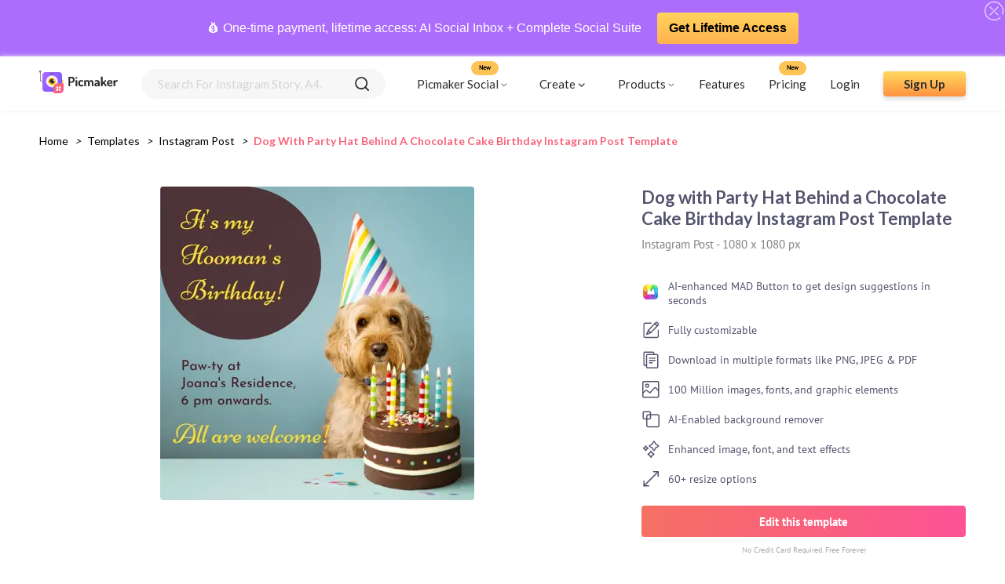

--- FILE ---
content_type: image/svg+xml
request_url: https://www.picmaker.com/templates/images/MadIcon.svg
body_size: 1887
content:
<svg xmlns="http://www.w3.org/2000/svg" xmlns:xlink="http://www.w3.org/1999/xlink" width="29.784" height="27.545" viewBox="0 0 29.784 27.545"><defs><style>.a{fill:none;}.b{clip-path:url(#a);}.c{fill:url(#b);}.d{fill:url(#c);}.e{fill:url(#d);}.f{fill:url(#e);}.g{fill:url(#f);}.h{fill:url(#g);}.i{fill:url(#h);}.j{fill:url(#i);}.k{fill:url(#j);}.l{fill:#fff;}.m{filter:url(#k);}</style><clipPath id="a"><rect class="a" width="24" height="24" rx="6"/></clipPath><linearGradient id="b" x1="1" y1="1" x2="-0.147" y2="0.143" gradientUnits="objectBoundingBox"><stop offset="0" stop-color="#efb070"/><stop offset="1" stop-color="#ffcf00"/></linearGradient><linearGradient id="c" y1="1" x2="0.837" y2="-0.028" gradientUnits="objectBoundingBox"><stop offset="0" stop-color="#00c500"/><stop offset="1" stop-color="#84ffb0"/></linearGradient><linearGradient id="d" y1="0.039" x2="1" y2="0.909" gradientUnits="objectBoundingBox"><stop offset="0" stop-color="#769fff"/><stop offset="1" stop-color="#0089c9"/></linearGradient><linearGradient id="e" x1="0.96" x2="0.107" y2="1.036" gradientUnits="objectBoundingBox"><stop offset="0" stop-color="#e058ed"/><stop offset="1" stop-color="#de1d91"/></linearGradient><linearGradient id="f" x1="0.5" y1="-0.386" x2="0.5" y2="1" gradientUnits="objectBoundingBox"><stop offset="0" stop-color="#7e62f6"/><stop offset="1" stop-color="#1b50ff"/></linearGradient><linearGradient id="g" x1="0.5" y1="1" x2="0.5" gradientUnits="objectBoundingBox"><stop offset="0" stop-color="#ffed00"/><stop offset="1" stop-color="#f1ff81"/></linearGradient><linearGradient id="h" x1="1" y1="0.956" x2="0" y2="0.528" gradientUnits="objectBoundingBox"><stop offset="0" stop-color="#6ef8de"/><stop offset="1" stop-color="#28b2f2"/></linearGradient><linearGradient id="i" x1="0.5" y1="1" x2="0.5" gradientUnits="objectBoundingBox"><stop offset="0" stop-color="#a990f7"/><stop offset="1" stop-color="#9620ce"/></linearGradient><linearGradient id="j" x1="0.029" y1="0.544" x2="1" y2="0.5" gradientUnits="objectBoundingBox"><stop offset="0" stop-color="#ed8e43"/><stop offset="1" stop-color="#e8274e"/></linearGradient><filter id="k" x="0" y="0.545" width="29.784" height="27" filterUnits="userSpaceOnUse"><feOffset dy="3" input="SourceAlpha"/><feGaussianBlur stdDeviation="3" result="l"/><feFlood flood-opacity="0.161"/><feComposite operator="in" in2="l"/><feComposite in="SourceGraphic"/></filter></defs><g transform="translate(-2068.545 -1536)"><g transform="translate(2073 1536)"><g transform="translate(-2)"><g class="b"><path class="c" d="M1034.637-125c-4.025.96-7.93-.2-11.755-2.73v-2.285a7,7,0,0,1,6.055-6.935C1026.512-133.768,1028.067-128.908,1034.637-125Z" transform="translate(-1022.894 137.018)"/><path class="d" d="M1058.75-131.518c-3.27-1.445-7.8.45-11.4,6.49-1.23-4.13.18-8.135,3.28-12.055h1.265A7,7,0,0,1,1058.75-131.518Z" transform="translate(-1034.907 137.083)"/><path class="e" d="M1059.372-110.952v2.515a7.008,7.008,0,0,1-5.435,6.825c1.705-3.26-.03-7.92-6.065-11.635v0a.068.068,0,0,1-.01-.03C1051.8-114.5,1055.627-113.467,1059.372-110.952Z" transform="translate(-1035.384 125.437)"/><path class="f" d="M1032.572-100.848H1029.9a7,7,0,0,1-6.985-6.565c3.25,2.03,8.195.6,12.11-5.2a1.725,1.725,0,0,0,.165.09h.005C1036.327-108.523,1035.192-104.648,1032.572-100.848Z" transform="translate(-1022.909 124.848)"/><path class="g" d="M1035.372-124.928a.073.073,0,0,0,.01.03v0c6.035,3.715,7.77,8.375,6.065,11.635a6.984,6.984,0,0,1-1.565.175h-7.325c2.62-3.8,3.755-7.675,2.62-11.675h0a1.772,1.772,0,0,1-.165-.09c-3.915,5.8-8.86,7.23-12.11,5.2q-.015-.218-.015-.435V-127.8c3.825,2.53,7.73,3.69,11.755,2.73-6.57-3.9-8.125-8.765-5.7-11.95a6.527,6.527,0,0,1,.945-.065h8.735c-3.1,3.92-4.51,7.925-3.28,12.055,3.6-6.04,8.13-7.935,11.4-6.49v0a7.08,7.08,0,0,1,.145,1.43v7.485C1043.137-125.113,1039.312-126.143,1035.372-124.928Z" transform="translate(-1022.894 137.083)"/><path class="h" d="M1047.042-144.553a36.2,36.2,0,0,0-3.45,3.73c-3.1,3.92-4.51,7.925-3.28,12.055.015.035.025.07.035.1a.071.071,0,0,0,.01.03v.005c.03.1.065.205.1.31-.105-.055-.205-.115-.305-.175h0a1.723,1.723,0,0,1-.165-.09c-.125-.075-.25-.145-.37-.22-6.57-3.905-8.125-8.765-5.7-11.95a6.684,6.684,0,0,1,1.755-1.585C1039.236-144.628,1045.292-144.593,1047.042-144.553Z" transform="translate(-1027.869 140.823)"/><path class="i" d="M1063.862-113.669a32.61,32.61,0,0,0-4.605-3.825c-3.745-2.515-7.57-3.545-11.51-2.33-.01,0-.015,0-.025.01s0,0,0,0a.541.541,0,0,0-.085.025c.01-.02.025-.04.035-.06l.045-.075c3.6-6.04,8.13-7.935,11.4-6.49v.005a6.051,6.051,0,0,1,2.54,2.17C1063.937-120.924,1063.9-115.3,1063.862-113.669Z" transform="translate(-1035.269 131.979)"/><path class="j" d="M1047.6-101.258a6.144,6.144,0,0,1-1.98,2.195c-3.27,2.285-8.825,2.25-10.43,2.21a33.567,33.567,0,0,0,3.52-4.23c2.62-3.8,3.755-7.675,2.62-11.675h0c-.02-.08-.045-.155-.07-.235a.6.6,0,0,0-.025-.09c.02.01.04.025.06.035.055.035.1.065.155.1a.315.315,0,0,1,.05.035h0l.035.02v0C1047.572-109.178,1049.307-104.518,1047.6-101.258Z" transform="translate(-1029.049 125.083)"/><path class="k" d="M1031.392-118.948l-.12.18a.337.337,0,0,1-.035.055c-.03.05-.065.095-.095.145-3.915,5.8-8.86,7.23-12.11,5.2a6.145,6.145,0,0,1-1.66-1.53c-2.285-3.02-2.25-8.14-2.21-9.625a33.612,33.612,0,0,0,3.855,3.005c3.825,2.53,7.73,3.69,11.755,2.73C1030.977-118.833,1031.187-118.888,1031.392-118.948Z" transform="translate(-1019.029 130.803)"/></g></g></g><g class="m" transform="matrix(1, 0, 0, 1, 2068.55, 1536)"><path class="l" d="M1072.532-45.818h-10.687a.548.548,0,0,1-.535-.667l1.756-7.9a.547.547,0,0,1,1-.175l2.663,4.185a.548.548,0,0,0,.924,0l2.663-4.185a.548.548,0,0,1,1,.175l1.756,7.9A.548.548,0,0,1,1072.532-45.818Z" transform="translate(-1052.3 61.36)"/></g></g></svg>

--- FILE ---
content_type: image/svg+xml
request_url: https://static.picmaker.com/static/imagesizes/invoiceicon.svg
body_size: 682
content:
<svg xmlns="http://www.w3.org/2000/svg" width="40" height="40" viewBox="0 0 40 40"><defs><style>.a{fill:none;}.b{fill:#001935;}</style></defs><g transform="translate(-68.113 -8.529)"><g transform="translate(68.113 8.529)"><rect class="a" width="40" height="40"/></g><g transform="translate(73.637 10.651)"><path class="b" d="M95.177,45.635h-20a3.755,3.755,0,0,1-3.75-3.75V13.552a3.755,3.755,0,0,1,3.75-3.75H89.944v2.5H75.177a1.267,1.267,0,0,0-1.25,1.25V41.885a1.252,1.252,0,0,0,1.25,1.25h20a1.25,1.25,0,0,0,1.25-1.25V18.8h2.5V41.885A3.754,3.754,0,0,1,95.177,45.635Z" transform="translate(-71.427 -9.802)"/></g><g transform="translate(90.903 10.651)"><path class="b" d="M90.77,20.052H84.7a2.92,2.92,0,0,1-2.917-2.917V11.052a1.251,1.251,0,0,1,2.135-.883l7.733,7.75a1.25,1.25,0,0,1-.885,2.133Zm-6.483-5.978v3.062a.422.422,0,0,0,.417.417h3.053Z" transform="translate(-81.787 -9.802)"/></g><g transform="translate(78.83 25.053)"><path class="b" d="M77.823,34.153V32.28a8.253,8.253,0,0,1-3.225-.713V28.773l1.857-.132V29.73a.749.749,0,0,0,.075.383.761.761,0,0,0,.393.235,2.808,2.808,0,0,0,.9.113V26.955a6.465,6.465,0,0,1-2.118-.918,2.85,2.85,0,0,1-.91-1.088,3.411,3.411,0,0,1-.252-1.368,3.15,3.15,0,0,1,.89-2.3,3.981,3.981,0,0,1,2.39-1.115V18.443H79.23V20.13a7.941,7.941,0,0,1,2.9.713v2.643L80.3,23.6V22.586a.76.76,0,0,0-.075-.385.7.7,0,0,0-.385-.215,2.747,2.747,0,0,0-.608-.113v3.3h.018a7.208,7.208,0,0,1,2.288,1.087A2.709,2.709,0,0,1,82.623,28.6a3.33,3.33,0,0,1-.928,2.475,4.273,4.273,0,0,1-2.465,1.143v1.93Zm0-12.167a1.283,1.283,0,0,0-.975,1.293,1.478,1.478,0,0,0,.975,1.407ZM80.3,28.773A1.445,1.445,0,0,0,79.23,27.4V30.33A1.463,1.463,0,0,0,80.3,28.773Z" transform="translate(-74.543 -18.443)"/></g><g transform="translate(78.518 17.348)"><path class="b" d="M82.884,16.32H75.606a1.25,1.25,0,0,1,0-2.5h7.278a1.25,1.25,0,1,1,0,2.5Z" transform="translate(-74.356 -13.82)"/></g></g></svg>

--- FILE ---
content_type: image/svg+xml
request_url: https://www.picmaker.com/templates/images/AIIcon.svg
body_size: 325
content:
<svg xmlns="http://www.w3.org/2000/svg" width="24" height="24" viewBox="0 0 24 24"><defs><style>.a{fill:none;}.b{fill:#54536e;}</style></defs><g transform="translate(-4463 -4268)"><rect class="a" width="24" height="24" transform="translate(4463 4268)"/><g transform="translate(4464.44 4269.44)"><g transform="translate(0 0)"><path class="b" d="M10.284,82.564H3.461A1.963,1.963,0,0,1,1.5,80.6V73.779a1.963,1.963,0,0,1,1.961-1.96h6.823a1.963,1.963,0,0,1,1.961,1.96V80.6A1.963,1.963,0,0,1,10.284,82.564Zm-6.823-9.3a.521.521,0,0,0-.521.52V80.6a.522.522,0,0,0,.521.521h6.823A.522.522,0,0,0,10.8,80.6V73.779a.521.521,0,0,0-.521-.52Z" transform="translate(-1.5 -71.819)"/></g><g transform="translate(4.652 3.884)"><path class="b" d="M25.352,96.859H13.98a2.791,2.791,0,0,1-2.788-2.788V82.7a2.791,2.791,0,0,1,2.788-2.788H25.352A2.791,2.791,0,0,1,28.14,82.7V94.071A2.791,2.791,0,0,1,25.352,96.859ZM13.98,81.351A1.349,1.349,0,0,0,12.632,82.7V94.071a1.349,1.349,0,0,0,1.348,1.348H25.352A1.349,1.349,0,0,0,26.7,94.071V82.7a1.349,1.349,0,0,0-1.348-1.348Z" transform="translate(-11.192 -79.911)"/></g></g></g></svg>

--- FILE ---
content_type: image/svg+xml
request_url: https://www.picmaker.com/templates/images/Bottom-BG.svg
body_size: 589
content:
<svg xmlns="http://www.w3.org/2000/svg" xmlns:xlink="http://www.w3.org/1999/xlink" width="1284" height="328" viewBox="0 0 1284 328"><defs><style>.a{fill:url(#a);}.b{clip-path:url(#b);}.c,.d{fill:#fff;}.c{opacity:0.082;}.d{opacity:0.082;isolation:isolate;}</style><linearGradient id="a" x1="0.5" x2="0.5" y2="1" gradientUnits="objectBoundingBox"><stop offset="0" stop-color="#f67062"/><stop offset="1" stop-color="#fc5296"/></linearGradient><clipPath id="b"><rect class="a" width="1284" height="328" transform="translate(-1 4117)"/></clipPath></defs><g class="b" transform="translate(1 -4117)"><path class="c" d="M41.927,127.522a25,25,0,0,1,9.15-34.151L73.555,80.394l12.977,22.478a25,25,0,0,1-9.15,34.151L54.9,150Zm51.445-28.6L80.394,76.445l22.478-12.977a25,25,0,0,1,34.151,9.15L150,95.1l-22.478,12.977a24.988,24.988,0,0,1-34.151-9.15ZM12.978,77.382,0,54.9,22.478,41.927a25,25,0,0,1,34.151,9.15L69.606,73.555,47.129,86.532a24.988,24.988,0,0,1-34.151-9.15Zm50.49-30.254a25,25,0,0,1,9.15-34.151L95.1,0l12.978,22.478a25,25,0,0,1-9.15,34.151L76.445,69.606Z" transform="translate(1165.096 4303.247) rotate(30)"/><path class="d" d="M-547.652,779.786a63.469,63.469,0,0,1,63.47-63.47l54.509,0,0,54.509a63.47,63.47,0,0,1-63.47,63.47h-54.509Zm136.266-8.958,0-54.509,54.509,0a63.469,63.469,0,0,1,63.47,63.47V834.3h-54.509a63.44,63.44,0,0,1-63.471-63.409v-.062ZM-547.652,634.561v-54.51h54.509a63.469,63.469,0,0,1,63.47,63.47l0,54.509-54.509,0a63.44,63.44,0,0,1-63.47-63.411Zm136.265,8.957a63.47,63.47,0,0,1,63.469-63.467h54.51v54.509a63.469,63.469,0,0,1-63.468,63.471h-54.511Z" transform="translate(520.653 3506.95)"/></g></svg>

--- FILE ---
content_type: image/svg+xml
request_url: https://static.picmaker.com/static/imagesizes/invitation_icon.svg
body_size: 457
content:
<svg xmlns="http://www.w3.org/2000/svg" width="40" height="40" viewBox="0 0 40 40"><defs><style>.a{fill:#9146ff;}.b{fill:none;}</style></defs><path class="a" d="M33.233,32.777H4.567A2.917,2.917,0,0,1,1.65,29.86V9.627L6.933,5.76,8.4,7.777l-4.25,3.1V29.86a.417.417,0,0,0,.417.417H33.233a.417.417,0,0,0,.417-.417V10.877L29.117,7.543l1.45-1.983L36.15,9.627V29.86A2.917,2.917,0,0,1,33.233,32.777Z" transform="translate(1.1 3.707)"/><path class="a" d="M18.667,21.693a1.317,1.317,0,0,1-.733-.233L2,9.827,3.467,7.793l15.2,11.1L33.933,7.76l1.4,2.067-16,11.667A1.283,1.283,0,0,1,18.667,21.693Z" transform="translate(1.333 5.173)"/><rect class="a" width="5.9" height="2.5" transform="matrix(0.807, -0.59, 0.59, 0.807, 3.258, 12.947)"/><path class="a" d="M16.993,25.46a1.317,1.317,0,0,1-.733-.233L5.027,17.043a1.25,1.25,0,0,1-.517-1.017V3.36A1.267,1.267,0,0,1,5.76,2.11H27.943a1.267,1.267,0,0,1,1.25,1.25V16.227a1.25,1.25,0,0,1-.517,1.017L17.727,25.26A1.283,1.283,0,0,1,16.993,25.46Zm-10-10,10,7.267,9.7-7.067V4.61H6.993Z" transform="translate(3.007 1.407)"/><path class="a" d="M14.35,9.34H9.5a1.25,1.25,0,1,1,0-2.5h4.9a1.25,1.25,0,0,1,0,2.5Z" transform="translate(5.5 4.56)"/><path class="a" d="M19.667,11.59H9.5a1.25,1.25,0,0,1,0-2.5H19.667a1.25,1.25,0,1,1,0,2.5Z" transform="translate(5.5 6.06)"/><rect class="b" width="40" height="40"/></svg>

--- FILE ---
content_type: image/svg+xml
request_url: https://static.picmaker.com/static/imagesizes/Card.svg
body_size: 287
content:
<svg xmlns="http://www.w3.org/2000/svg" width="40" height="40" viewBox="0 0 40 40"><defs><style>.a{fill:none;}.b{fill:#001935;}</style></defs><rect class="a" width="40" height="40"/><path class="b" d="M36.167,32.417H3.5a3.333,3.333,0,0,1-3.25-3.25V6.5A3.333,3.333,0,0,1,3.583,3.25H36.167a3.333,3.333,0,0,1,3.25,3.333V29.167A3.333,3.333,0,0,1,36.167,32.417ZM3.5,5.75a.75.75,0,0,0-.75.75V29.167a.75.75,0,0,0,.75.75H36.167a.75.75,0,0,0,.75-.75V6.5a.75.75,0,0,0-.75-.75Z" transform="translate(0.167 2.167)"/><path class="b" d="M11.167,8A.833.833,0,0,1,12,8.833v5.333a.833.833,0,0,1-.833.833H5.833A.833.833,0,0,1,5,14.167V8.833A.833.833,0,0,1,5.833,8h5.333m0-2.5H5.833A3.333,3.333,0,0,0,2.5,8.833v5.333A3.333,3.333,0,0,0,5.833,17.5h5.333A3.333,3.333,0,0,0,14.5,14.167V8.833A3.333,3.333,0,0,0,11.167,5.5Z" transform="translate(1.667 3.667)"/><path class="b" d="M30.567,17H4.5a1.25,1.25,0,0,1,0-2.5H30.567a1.25,1.25,0,0,1,0,2.5Z" transform="translate(2.167 9.667)"/><path class="b" d="M22.967,8.75H15.9a1.25,1.25,0,1,1,0-2.5h7.067a1.25,1.25,0,0,1,0,2.5Z" transform="translate(9.767 4.167)"/></svg>

--- FILE ---
content_type: image/svg+xml
request_url: https://static.picmaker.com/static/imagesizes/coupon.svg
body_size: 591
content:
<svg xmlns="http://www.w3.org/2000/svg" width="40" height="40" viewBox="0 0 40 40"><defs><style>.a{fill:none;}.b{fill:#9146ff;}</style></defs><rect class="a" width="40" height="40"/><path class="b" d="M33.917,30.083H4.417A3.167,3.167,0,0,1,1.25,26.917V21.333a1.267,1.267,0,0,1,1.25-1.25,2.917,2.917,0,1,0,0-5.833A1.267,1.267,0,0,1,1.25,13V7.4A3.167,3.167,0,0,1,4.417,4.25h29.5A3.167,3.167,0,0,1,37.083,7.4V13a1.267,1.267,0,0,1-1.25,1.25,2.917,2.917,0,0,0,0,5.833,1.267,1.267,0,0,1,1.25,1.25v5.583a3.167,3.167,0,0,1-3.167,3.167ZM3.75,22.433v4.483a.667.667,0,0,0,.667.667h29.5a.667.667,0,0,0,.667-.667V22.433a5.417,5.417,0,0,1,0-10.533V7.4a.65.65,0,0,0-.667-.65H4.417a.65.65,0,0,0-.667.65v4.5a5.417,5.417,0,0,1,0,10.533Z" transform="translate(0.833 2.833)"/><path class="b" d="M13.685,11.524a2.533,2.533,0,0,1-.767,1.967,2.75,2.75,0,0,1-1.95.717A2.767,2.767,0,0,1,9,13.491a2.567,2.567,0,0,1-.75-1.967A2.567,2.567,0,0,1,9,9.557a2.767,2.767,0,0,1,1.967-.717,2.75,2.75,0,0,1,1.95.717A2.533,2.533,0,0,1,13.685,11.524Zm-3.333,0a1.183,1.183,0,0,0,.2.75.617.617,0,0,0,.483.233.633.633,0,0,0,.483-.233,1.3,1.3,0,0,0,.183-.75,1.217,1.217,0,0,0-.183-.733.633.633,0,0,0-.483-.233.617.617,0,0,0-.483.233,1.1,1.1,0,0,0-.267.733Zm6.483-2.683a3.333,3.333,0,0,1,1,.267.783.783,0,0,1,.467.617,1.217,1.217,0,0,1-.133.567,3.167,3.167,0,0,1-.35.583l-5.833,8.467a2.7,2.7,0,0,1-.817-.233.783.783,0,0,1-.383-.617,2.783,2.783,0,0,1,0-.533,1.55,1.55,0,0,1,.267-.6Zm3.917,7.85A2.583,2.583,0,0,1,20,18.674a2.817,2.817,0,0,1-1.967.7,2.783,2.783,0,0,1-1.967-.7,2.583,2.583,0,0,1-.75-1.983,2.567,2.567,0,0,1,.75-1.95,2.8,2.8,0,0,1,1.967-.633A2.817,2.817,0,0,1,20,14.824a2.567,2.567,0,0,1,.75,1.867Zm-3.333,0a1.333,1.333,0,0,0,.183.767.633.633,0,0,0,.483.233.617.617,0,0,0,.483-.233,1.2,1.2,0,0,0,.2-.767,1.083,1.083,0,0,0-.2-.717.567.567,0,0,0-.483-.233.583.583,0,0,0-.483.233,1.183,1.183,0,0,0-.233.717Z" transform="translate(5.498 5.893)"/></svg>